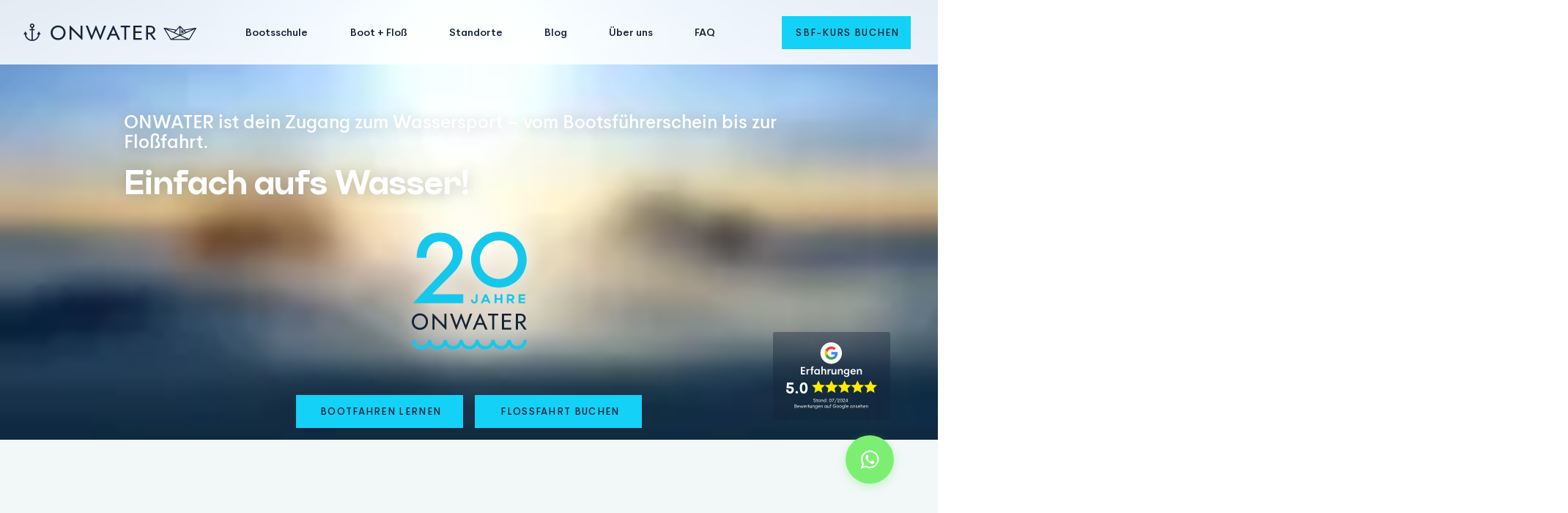

--- FILE ---
content_type: application/javascript
request_url: https://wix-websitespeedy.b-cdn.net/speedyscripts/ecmrx_2492/ecmrx_2492_3.js
body_size: 3034
content:
//** Copyright Disclaimer under Section 107 of the copyright act 1976 
 var _0xc35e=["","split","0123456789abcdefghijklmnopqrstuvwxyzABCDEFGHIJKLMNOPQRSTUVWXYZ+/","slice","indexOf","","",".","pow","reduce","reverse","0"];function _0xe88c(d,e,f){var g=_0xc35e[2][_0xc35e[1]](_0xc35e[0]);var h=g[_0xc35e[3]](0,e);var i=g[_0xc35e[3]](0,f);var j=d[_0xc35e[1]](_0xc35e[0])[_0xc35e[10]]()[_0xc35e[9]](function(a,b,c){if(h[_0xc35e[4]](b)!==-1)return a+=h[_0xc35e[4]](b)*(Math[_0xc35e[8]](e,c))},0);var k=_0xc35e[0];while(j>0){k=i[j%f]+k;j=(j-(j%f))/f}return k||_0xc35e[11]}eval(function(h,u,n,t,e,r){r="";for(var i=0,len=h.length;i<len;i++){var s="";while(h[i]!==n[e]){s+=h[i];i++}for(var j=0;j<n.length;j++)s=s.replace(new RegExp(n[j],"g"),j);r+=String.fromCharCode(_0xe88c(s,e,10)-t)}return decodeURIComponent(escape(r))}("[base64]",80,"wYcxusXVd",13,2,9))
 //** Copyright Disclaimer under Section 107 of the copyright act 1976

--- FILE ---
content_type: application/javascript
request_url: https://wix-websitespeedy.b-cdn.net/speedyscripts/ecmrx_2492/ecmrx_2492_2.js
body_size: 3092
content:
//** Copyright Disclaimer under Section 107 of the copyright act 1976 
 var _0xc80e=["","split","0123456789abcdefghijklmnopqrstuvwxyzABCDEFGHIJKLMNOPQRSTUVWXYZ+/","slice","indexOf","","",".","pow","reduce","reverse","0"];function _0xe22c(d,e,f){var g=_0xc80e[2][_0xc80e[1]](_0xc80e[0]);var h=g[_0xc80e[3]](0,e);var i=g[_0xc80e[3]](0,f);var j=d[_0xc80e[1]](_0xc80e[0])[_0xc80e[10]]()[_0xc80e[9]](function(a,b,c){if(h[_0xc80e[4]](b)!==-1)return a+=h[_0xc80e[4]](b)*(Math[_0xc80e[8]](e,c))},0);var k=_0xc80e[0];while(j>0){k=i[j%f]+k;j=(j-(j%f))/f}return k||_0xc80e[11]}eval(function(h,u,n,t,e,r){r="";for(var i=0,len=h.length;i<len;i++){var s="";while(h[i]!==n[e]){s+=h[i];i++}for(var j=0;j<n.length;j++)s=s.replace(new RegExp(n[j],"g"),j);r+=String.fromCharCode(_0xe22c(s,e,10)-t)}return decodeURIComponent(escape(r))}("[base64]",58,"KWGAPkXSI",48,4,26))
 //** Copyright Disclaimer under Section 107 of the copyright act 1976

--- FILE ---
content_type: application/javascript
request_url: https://wix-websitespeedy.b-cdn.net/speedyscripts/ecmrx_2492/ecmrx_2492_1.js
body_size: 9091
content:
//** Copyright Disclaimer under Section 107 of the copyright act 1976 Wix Script 
 var _0xc12e=["","split","0123456789abcdefghijklmnopqrstuvwxyzABCDEFGHIJKLMNOPQRSTUVWXYZ+/","slice","indexOf","","",".","pow","reduce","reverse","0"];function _0xe50c(d,e,f){var g=_0xc12e[2][_0xc12e[1]](_0xc12e[0]);var h=g[_0xc12e[3]](0,e);var i=g[_0xc12e[3]](0,f);var j=d[_0xc12e[1]](_0xc12e[0])[_0xc12e[10]]()[_0xc12e[9]](function(a,b,c){if(h[_0xc12e[4]](b)!==-1)return a+=h[_0xc12e[4]](b)*(Math[_0xc12e[8]](e,c))},0);var k=_0xc12e[0];while(j>0){k=i[j%f]+k;j=(j-(j%f))/f}return k||_0xc12e[11]}eval(function(h,u,n,t,e,r){r="";for(var i=0,len=h.length;i<len;i++){var s="";while(h[i]!==n[e]){s+=h[i];i++}for(var j=0;j<n.length;j++)s=s.replace(new RegExp(n[j],"g"),j);r+=String.fromCharCode(_0xe50c(s,e,10)-t)}return decodeURIComponent(escape(r))}("[base64]",6,"zontLArlQ",3,3,21))
 //** Copyright Disclaimer under Section 107 of the copyright act 1976

--- FILE ---
content_type: application/javascript
request_url: https://dashboard.enter-ai.de/embed.min.js
body_size: 4605
content:
(async function () {
  const server =
    "https://enter-ai-server-f3cbhjdcbqa6cgaz.germanywestcentral-01.azurewebsites.net";

    
  const { userId, chatbotId, domain } = window.enteraiChatbotConfig;

  // Get chatbot configuration from the script tag attributes

  if (!chatbotId || !domain || !userId) {
    console.error(
      "Chatbot configuration is missing. Ensure 'chatbotId', 'userId' and 'domain' are provided."
    );
    return;
  }

  const res = await fetch(
    `${server}/chatbot/index/getChatbots?chatbotId=${chatbotId}`
  );

  const data = await res.json();

  const iconSize = data?.chatbot?.iconSize;
  let size = "";

  const botHeight = data?.chatbot?.heightmessageofchatbot;
  const botWidth = data?.chatbot?.widthofchatbot;
  let height;
  let width;
  
  const visibility = data?.chatbot?.security?.visibility;

  if (botHeight === "27vh") height = "300px";
  if (botHeight === "33vh") height = "400px";
  if (botHeight === "37vh") height = "500px";

  if (botWidth === "14%") width = "250px";
  if (botWidth === "16%") width = "300px";
  if (botWidth === "17%") width = "350px";

  if(iconSize==='small') size='40px'
  if(iconSize==='medium') size='45px'
  if(iconSize==='large') size='50px'

  const iconContainer = document.createElement("div");
  iconContainer.style.position = "fixed";
  iconContainer.style.bottom = "20px";
  iconContainer.style.right = "20px";
  iconContainer.style.display = "flex";
  iconContainer.style.alignItems = "center";
  iconContainer.style.gap = "10px";

  const chatbotMessage = document.createElement("div");
  chatbotMessage.style.backgroundColor = "#fff";
  chatbotMessage.style.color = "#000";
  chatbotMessage.style.padding = "8px 12px"; // Add padding
  chatbotMessage.style.borderRadius = "8px"; // Rounded corners
  chatbotMessage.style.boxShadow = "0 4px 8px rgba(0, 0, 0, 0.2)";
  chatbotMessage.style.fontSize = "14px";
  chatbotMessage.style.fontFamily = "Arial, sans-serif";
  chatbotMessage.textContent = data?.chatbot?.iconMessage || "Need help?";

  // Create chatbot icon
  const chatbotIcon = document.createElement("div");
  chatbotIcon.style.width = size;
  chatbotIcon.style.height = size;
  chatbotIcon.style.backgroundColor = data?.chatbot?.iconColor;
  chatbotIcon.style.borderRadius = "50%";
  chatbotIcon.style.cursor = "pointer";
  chatbotIcon.style.boxShadow = "0 4px 8px rgba(0, 0, 0, 0.2)";
  chatbotIcon.style.display = "flex";
  chatbotIcon.style.alignItems = "center";
  chatbotIcon.style.justifyContent = "center";
  chatbotIcon.style.fontSize = "24px";
  chatbotIcon.style.color = "#fff";
  chatbotIcon.innerHTML =
    `<img src='${domain}/chat-bubble.png' alt="Chatbot Icon" style="width: 20px; height: 20px;">`;

  // Create chatbot container
  const chatbotContainer = document.createElement("div");
  chatbotContainer.id = "chatbot-widget";
  chatbotContainer.style.position = "fixed";
  chatbotContainer.style.bottom = "90px";
  chatbotContainer.style.right = "20px";
  chatbotContainer.style.width = width;

  chatbotContainer.style.height = height;
  chatbotContainer.style.borderRadius = "10px";
  chatbotContainer.style.overflow = "hidden";
  chatbotContainer.style.backgroundColor = "transparent";
  chatbotContainer.style.display = "none";
  
  // Embed chatbot iframe
  const iframe = document.createElement("iframe");
  iframe.src = `${domain}/external/chatbot/${chatbotId}/${userId}`; //put your own source
  iframe.style.width = "100%";
  iframe.style.height = "100%";
  iframe.style.border = "none";
  if(visibility ==='Private' || data.userStatus) return;
  if(data?.chatbot?.chatbotSize?.yesornomessage!=='Nein') iconContainer.appendChild(chatbotMessage);
    iconContainer.appendChild(chatbotIcon);
    document.body.appendChild(iconContainer);
    document.body.appendChild(chatbotContainer);
    chatbotContainer.appendChild(iframe);
  
  // Add click event to toggle the chatbot container
  chatbotIcon.addEventListener("click", () => {
    chatbotContainer.style.display =
      chatbotContainer.style.display === "none" ? "block" : "none";
      iconContainer.style.display="none"
  });

  window.addEventListener("message", (event) => {
    if (event.origin === `${domain}`) {
      const { action } = event.data;
      if (action === "closechatbot") {
        chatbotContainer.style.display =
          chatbotContainer.style.display === "none" ? "block" : "none";
          iconContainer.style.display = "flex"
      }
    }
  });
})();
